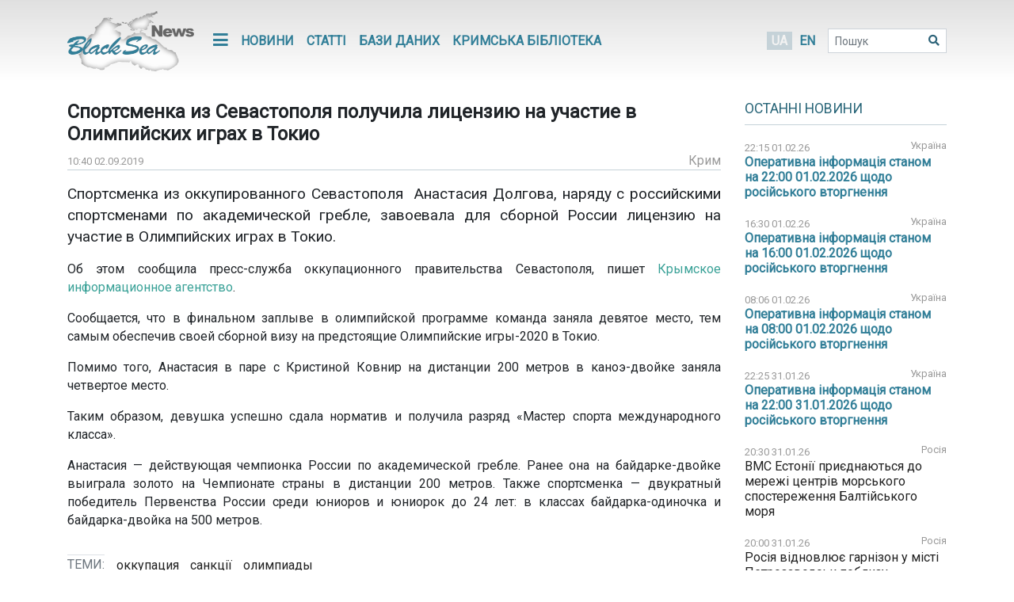

--- FILE ---
content_type: text/html; charset=UTF-8
request_url: https://www.blackseanews.net/read/154550
body_size: 8536
content:
<!DOCTYPE html>
<html lang="uk">
<head>
    <meta charset="utf-8">
    <meta name="viewport" content="width=device-width, initial-scale=1">
    <title>BlackSeaNews | Спортсменка из Севастополя получила лицензию на участие в Олимпийских играх в Токио </title>
    <meta property="og:title" content="BlackSeaNews | Спортсменка из Севастополя получила лицензию на участие в Олимпийских играх в Токио "/>
<meta property="og:type" content="article"/>
<meta property="og:url" content="https://www.blackseanews.net/read/154550"/>
<meta property="og:image" content="https://www.blackseanews.net/img/logo2x.png"/>


<meta property="og:site_name" content="BlackSeaNews"/>

<meta property="og:description" content="Спортсменка из оккупированного Севастополя&amp;nbsp; Анастасия Долгова, наряду с российскими спортсменами по академической гребле, завоевала для сборной России лицензию на участие в Олимпийских играх в Токио...."/>

<meta name="twitter:card" content="summary_large_image">
<meta name="twitter:site" content="@blackseanews">
<meta name="twitter:creator" content="@blackseanews">
<meta name="twitter:title" content="BlackSeaNews | Спортсменка из Севастополя получила лицензию на участие в Олимпийских играх в Токио ">
<meta name="twitter:description" content="Спортсменка из оккупированного Севастополя&amp;nbsp; Анастасия Долгова, наряду с российскими спортсменами по академической гребле, завоевала для сборной России лицензию на участие в Олимпийских играх в Токио....">
<meta name="twitter:image:src" content="https://www.blackseanews.net/img/logo2x.png">
            <link rel="amphtml" href="https://www.blackseanews.net/amp/read/154550">
        <link rel="stylesheet" type="text/css" href="/css/app.css?id=c57a1f2bbf3ca5e67776"/>
    <link rel="stylesheet" type="text/css" href="/css/vendor/ekko-lightbox.css"/>
    <link rel="stylesheet" type="text/css" href="/css/vendor/datatables.min.css"/>
    <link rel="search" type="application/opensearchdescription+xml" title="BlackSeaNews" href="/opensearch.xml">
    <script src="https://kit.fontawesome.com/b7aed4a890.js"></script>
    <script src="https://cdnjs.cloudflare.com/ajax/libs/jquery/3.4.1/jquery.min.js"
            integrity="sha256-CSXorXvZcTkaix6Yvo6HppcZGetbYMGWSFlBw8HfCJo="
            crossorigin="anonymous"></script>
    <script src="https://stackpath.bootstrapcdn.com/bootstrap/4.4.1/js/bootstrap.bundle.min.js"
            crossorigin="anonymous"
            type="text/javascript"></script>
    <link rel="icon" type="image/png" href="/favicon.png"/>
            <script async src="https://www.googletagmanager.com/gtag/js?id=G-L1NZB3SLH2"></script>
        <script>
            window.dataLayer = window.dataLayer || [];
            function gtag(){dataLayer.push(arguments);}
            gtag('js', new Date());

            gtag('config', 'G-L1NZB3SLH2');
        </script>
        <script type="application/ld+json">
        {
          "@context": "https://schema.org",
          "@type": "WebSite",
          "url": "https://www.blackseanews.net",
          "potentialAction": {
            "@type": "SearchAction",
            "target": "https://www.blackseanews.net/search?q={search_term}",
            "query-input": "required name=search_term" }
        }
    </script>
</head>
<body class="lang-uk">

<div id="fb-root"></div>
<script async defer crossorigin="anonymous"
        src="https://connect.facebook.net/uk_UA/sdk.js#xfbml=1&version=v8.0&appId=246286038786152&autoLogAppEvents=1"
        nonce="WeF8ZBg6"></script>

<b class="screen-overlay"></b>

<header>
    <div class="container">

        <nav class="header__top-menu navbar navbar-expand-lg">
            <a id="main-logo-desktop" href="https://www.blackseanews.net" class="navbar-brand">
                <img src="/img/logo.png"
                     srcset="/img/logo.png, /img/logo2x.png 2x"
                     alt="BlackSeaNews">
            </a>
            <a id="mobile-menu-trigger" class="nav-link" href="#">
                <i class="fa fa-bars fa-lg"></i>
            </a>

            <div id="main-nav" class="navbar-collapse">

                <button id="offcanvas-close" class="btn btn-lg btn-close float-right">
                    <i class="fa fa-times"></i>
                </button>

                <ul class="navbar-nav header__top-menu-items"> <li class="nav-item nav-item-desktop"> <a id="megamenu-trigger" class="nav-link" href="#"> <i class="fa fa-bars fa-lg"></i> </a> </li> <li class="nav-item nav-item-desktop"> <a class="nav-link" href="https://www.blackseanews.net/allnews">Новини</a> </li> <li class="nav-item nav-item-desktop"> <a class="nav-link" href="https://www.blackseanews.net/articles">Статті</a> </li> <li class="nav-item"> <a class="nav-link" href="https://www.blackseanews.net/articles/database"> Бази даних </a> </li> <li class="nav-item"> <a class="nav-link" href="https://www.blackseanews.net/articles/crimean-library"> Кримська Бібліотека </a> </li> <li> <div class="dropdown-menu megamenu"> <div class="row"> <div class="col-md-4 col-12"> <a class="header-link" href="https://www.blackseanews.net/allnews">Новини</a> <ul> <li> <a href="https://www.blackseanews.net/allnews/ukraine"> Україна </a> </li> <li> <a href="https://www.blackseanews.net/allnews/crimea"> Крим </a> </li> <li> <a href="https://www.blackseanews.net/allnews/turkey"> Туреччина </a> </li> <li> <a href="https://www.blackseanews.net/allnews/russia"> Росія </a> </li> <li> <a href="https://www.blackseanews.net/allnews/georgia"> Грузія </a> </li> <li> <a href="https://www.blackseanews.net/allnews/abkhazia"> Абхазія </a> </li> <li> <a href="https://www.blackseanews.net/allnews/southossetia"> Південна Осетія </a> </li> </ul> </div> <div class="col-md-4 col-12"> <ul> <li> <a href="https://www.blackseanews.net/allnews/moldova"> Молдова </a> </li> <li> <a href="https://www.blackseanews.net/allnews/nagorno-karabakh"> Нагірний Карабах </a> </li> <li> <a href="https://www.blackseanews.net/allnews/greece"> Греція </a> </li> <li> <a href="https://www.blackseanews.net/allnews/romania"> Румунія </a> </li> <li> <a href="https://www.blackseanews.net/allnews/bulgaria"> Болгарія </a> </li> <li> <a href="https://www.blackseanews.net/allnews/azerbaijan"> Азербайджан </a> </li> <li> <a href="https://www.blackseanews.net/allnews/armenia"> Вірменія </a> </li> </ul> </div> <div class="col-md-4 col-12" > <a class="header-link" href="https://www.blackseanews.net/articles">Статті</a> <ul> <li> <a href="https://www.blackseanews.net/articles/crimea_occupation"> Крим в окупації </a> </li> <li> <a href="https://www.blackseanews.net/articles/bloody-oil"> Кривава нафта </a> </li> <li> <a href="https://www.blackseanews.net/articles/navy"> Мілітаризація Чорного моря </a> </li> <li> <a href="https://www.blackseanews.net/articles/ship-freedom-monitoring"> Моніторинг свободи судноплавства </a> </li> <li> <a href="https://www.blackseanews.net/articles/sanctions"> Санкції </a> </li> <li> <a href="https://www.blackseanews.net/articles/crimea_ukraine"> Крим до окупації </a> </li> <li> <a href="https://www.blackseanews.net/articles/prewar-archive"> Довоєнний архів </a> </li> </ul> <ul class="other-menu"> <li><a href="https://www.blackseanews.net/contact">Написати до редакції</a></li> </ul> </div> </div> </div> </li> <li class="nav-item nav-item-mobile"> <a class="nav-link" href="https://www.blackseanews.net/contact">Написати до редакції</a> </li></ul>            </div>

            <a id="main-logo-mobile" href="https://www.blackseanews.net">
                <img src="/img/logom.png"
                     srcset="/img/logom.png, /img/logom2x.png 2x"
                     alt="BlackSeaNews">
            </a>

            <div class="header__lang-selector">
                                    <span class="header__lang-selector-selected">UA</span>
                    <a href="/en">EN</a>
                            </div>

            <form class="form-inline header__search d-none d-lg-inline-block" action="https://www.blackseanews.net/search">
                <div class="form-group">
                    <input type="text" class="form-control form-control-sm" placeholder="Пошук" name="q">
                    <button class="btn btn-sm" type="submit">
                        <i class="fa fa-search"></i>
                    </button>
                </div>
            </form>

        </nav>
    </div>
</header>

<main role="main" class="container">
    <div class="row">
        <div class="content-container col-lg-9">
                <div class="news-page">
        <h1>Спортсменка из Севастополя получила лицензию на участие в Олимпийских играх в Токио </h1>
        <div class="news-info">
            <div class="news-info__date">
                <span class="date">10:40 02.09.2019</span>
            </div>
                                                    <div class="news-info__region">
                    <a href="/allnews/crimea">Крим</a>
                </div>
                    </div>

        <div class="news-content">
            <p><big>Спортсменка из оккупированного Севастополя&nbsp; Анастасия Долгова, наряду с российскими спортсменами по академической гребле, завоевала для сборной России лицензию на участие в Олимпийских играх в Токио.</big></p>

<p>Об этом сообщила пресс-служба оккупационного правительства Севастополя, пишет<a href="https://kianews24.ru/news/sportsmenka-iz-sevastopolya-anastasi/?fbclid=IwAR2-EFnadOpXlV5vUn9-Zenf3Wq0MKQ9PFMgNBrZf34f_eUC79zSmM7E3Pc" rel="nofollow" target="_blank"> Крымское информационное агентство</a>.&nbsp;</p>

<p>Сообщается, что в финальном заплыве в олимпийской программе команда заняла девятое место, тем самым обеспечив своей сборной визу на предстоящие Олимпийские игры-2020 в Токио.&nbsp;</p>

<p>Помимо того, Анастасия в паре с Кристиной Ковнир на дистанции 200 метров в каноэ-двойке заняла четвертое место.&nbsp;</p>

<p>Таким образом, девушка успешно сдала норматив и получила разряд &laquo;Мастер спорта международного класса&raquo;.&nbsp;</p>

<p>Анастасия &mdash; действующая чемпионка России по академической гребле. Ранее она на байдарке-двойке выиграла золото на Чемпионате страны в дистанции 200 метров. Также спортсменка &mdash; двукратный победитель Первенства России среди юниоров и юниорок до 24 лет: в классах байдарка-одиночка и байдарка-двойка на 500 метров.</p>

        </div>

                    <div class="news-tags">
                <div class="news-tags__row">
                    <div class="news-tags__theme">Теми:</div>
                    <div class="news-tags__tags">
                        <ul class="tags-list">
                                                            <li>
                                    <a href="https://www.blackseanews.net/tag/%D0%BE%D0%BA%D0%BA%D1%83%D0%BF%D0%B0%D1%86%D0%B8%D1%8F">
                                        оккупация</a>
                                </li>
                                                            <li>
                                    <a href="https://www.blackseanews.net/tag/%D1%81%D0%B0%D0%BD%D0%BA%D1%86%D1%96%D1%97">
                                        санкції</a>
                                </li>
                                                            <li>
                                    <a href="https://www.blackseanews.net/tag/%D0%BE%D0%BB%D0%B8%D0%BC%D0%BF%D0%B8%D0%B0%D0%B4%D1%8B">
                                        олимпиады</a>
                                </li>
                                                    </ul>
                    </div>
                </div>
            </div>
        
        <div class="share">
            <div class="addthis_inline_share_toolbox"></div>
        </div>

                    <div class="pl row">
                <div class="col-12 col-lg-8">
                    <h3>Ще на цю тему</h3>
                    <ul class="pl__list">
                                                    <li class="pl__item">
                                <span class="date">23.09.2025</span>
                                 <a class="news-link  news-link--top " href="https://www.blackseanews.net/read/235564">
    Безпрецедентний випадок. Китайське вантажне судно за місяць пришвартувалося в окупованому Криму щонайменше тричі — FT
</a>
 
                            </li>
                                                    <li class="pl__item">
                                <span class="date">01.09.2025</span>
                                 <a class="news-link " href="https://www.blackseanews.net/read/234767">
    Китайський контейнеровоз з червня здійснив чотири заходи до порту в окупованому Криму
</a>
 
                            </li>
                                                    <li class="pl__item">
                                <span class="date">21.05.2025</span>
                                 <a class="news-link " href="https://www.blackseanews.net/read/231031">
    В новый пакет санкций ЕС попал музей-заповедник «Херсонес Таврический»
</a>
 
                            </li>
                                                    <li class="pl__item">
                                <span class="date">10.04.2025</span>
                                 <a class="news-link " href="https://www.blackseanews.net/read/229567">
    У Британії засудили «ексгубернатора» Севастополя Овсяннікова за обхід санкцій проти РФ
</a>
 
                            </li>
                                                    <li class="pl__item">
                                <span class="date">16.10.2024</span>
                                 <a class="news-link " href="https://www.blackseanews.net/read/223174">
    ЄС продовжить санкції проти РФ, запроваджені з 2014 року після анексії Криму – кореспондент Радіо Свобода
</a>
 
                            </li>
                                                    <li class="pl__item">
                                <span class="date">06.03.2024</span>
                                 <a class="news-link " href="https://www.blackseanews.net/read/214896">
    Байден ще на рік продовжив санкції проти РФ через окупацію Криму 
</a>
 
                            </li>
                                                    <li class="pl__item">
                                <span class="date">26.01.2024</span>
                                 <a class="news-link " href="https://www.blackseanews.net/read/213487">
    Співпраця Криму з Нікарагуа призведе до посилення санкцій проти цієї країни – Борис Бабін
</a>
 
                            </li>
                                                    <li class="pl__item">
                                <span class="date">15.11.2023</span>
                                 <a class="news-link " href="https://www.blackseanews.net/read/210894">
    Незаконні пасажирські перевезення в Крим: Підозру отримав гендиректор залізничної компанії «Гранд Сервіс Експрес»
</a>
 
                            </li>
                                                    <li class="pl__item">
                                <span class="date">26.10.2023</span>
                                 <a class="news-link " href="https://www.blackseanews.net/read/210124">
    Італійська компанія Camozzi досі працює в Криму та постачає обладнання для окупантів – Trap Aggressor
</a>
 
                            </li>
                                                    <li class="pl__item">
                                <span class="date">08.09.2023</span>
                                 <a class="news-link " href="https://www.blackseanews.net/read/208396">
    ЄС запровадив санкції проти причетних до справи Єсипенка та інших порушень прав людини в Криму
</a>
 
                            </li>
                                                    <li class="pl__item">
                                <span class="date">20.07.2023</span>
                                 <a class="news-link " href="https://www.blackseanews.net/read/207611">
    «Кримський титан»: під холдинг чи під танк?
</a>
 
                            </li>
                                                    <li class="pl__item">
                                <span class="date">13.05.2023</span>
                                 <a class="news-link  news-link--top " href="https://www.blackseanews.net/read/203885">
    Bellingcat відстежили понад сотню суден-привидів у порту окупованого Севастополя
</a>
 
                            </li>
                                            </ul>
                </div>
                <div class="col-12 col-lg-4">
                                            <div class="ad">
                            <ins class="adsbygoogle"
                                 style="display:block"
                                 data-ad-client="ca-pub-0640207008306514"
                                 data-ad-slot="8268652542"
                                 data-ad-format="auto"
                                 data-full-width-responsive="true"></ins>
                            <script>
                                (adsbygoogle = window.adsbygoogle || []).push({});
                            </script>
                        </div>
                                    </div>
            </div>
            </div>
        </div>
        <aside class="sidebar col-lg-3">
            <div class="latest-news"> <div class="latest-news__header"> <h3 class="line"> <a href="https://www.blackseanews.net/allnews">Останні новини</a> </h3> </div> <div class="latest-news__body"> <ul class="latest-news-list"> <li class="latest-news-list__item"> <div class="latest-news-list__item-header"> <span class="date">22:15 01.02.26</span> <a href="/allnews/ukraine">Україна</a> </div> <a class="news-link news-link--top " href="https://www.blackseanews.net/read/240248"> Оперативна інформація станом на 22:00 01.02.2026 щодо російського вторгнення</a> </li> <li class="latest-news-list__item"> <div class="latest-news-list__item-header"> <span class="date">16:30 01.02.26</span> <a href="/allnews/ukraine">Україна</a> </div> <a class="news-link news-link--top " href="https://www.blackseanews.net/read/240236"> Оперативна інформація станом на 16:00 01.02.2026 щодо російського вторгнення</a> </li> <li class="latest-news-list__item"> <div class="latest-news-list__item-header"> <span class="date">08:06 01.02.26</span> <a href="/allnews/ukraine">Україна</a> </div> <a class="news-link news-link--top " href="https://www.blackseanews.net/read/240235"> Оперативна інформація станом на 08:00 01.02.2026 щодо російського вторгнення</a> </li> <li class="latest-news-list__item"> <div class="latest-news-list__item-header"> <span class="date">22:25 31.01.26</span> <a href="/allnews/ukraine">Україна</a> </div> <a class="news-link news-link--top " href="https://www.blackseanews.net/read/240234"> Оперативна інформація станом на 22:00 31.01.2026 щодо російського вторгнення</a> </li> <li class="latest-news-list__item"> <div class="latest-news-list__item-header"> <span class="date">20:30 31.01.26</span> <a href="/allnews/russia">Росія</a> </div> <a class="news-link " href="https://www.blackseanews.net/read/240232"> ВМС Естонії приєднаються до мережі центрів морського спостереження Балтійського моря</a> </li> <li class="latest-news-list__item"> <div class="latest-news-list__item-header"> <span class="date">20:00 31.01.26</span> <a href="/allnews/russia">Росія</a> </div> <a class="news-link " href="https://www.blackseanews.net/read/240231"> Росія відновлює гарнізон у місті Петрозаводськ поблизу Фінляндії. Там розмістять новостворений 44-й корпус</a> </li> <li class="latest-news-list__item"> <div class="latest-news-list__item-header"> <span class="date">19:30 31.01.26</span> <a href="/allnews/crimea">Крим</a> </div> <a class="news-link " href="https://www.blackseanews.net/read/240230"> Крымская правозащитная группа представила отчет о нарушении прав человека в оккупированном Крыму</a> </li> <li class="latest-news-list__item"> <div class="latest-news-list__item-header"> <span class="date">18:00 31.01.26</span> <a href="/allnews/crimea">Крим</a> </div> <a class="news-link " href="https://www.blackseanews.net/read/240229"> Крымские музеи, проиграв в Верховном суде Нидерландов, решили судиться за «скифское золото» в российсом суде</a> </li> <li class="latest-news-list__item"> <div class="latest-news-list__item-header"> <span class="date">17:30 31.01.26</span> <a href="/allnews/russia">Росія</a> </div> <a class="news-link " href="https://www.blackseanews.net/read/240228"> Россия в 2025 году поставила в Грузию нефти в 21 раз больше, чем в 2024</a> </li> <div class="ad"> <ins class="adsbygoogle" style="display:inline-block;width:210px;height:210px" data-ad-client="ca-pub-0640207008306514" data-ad-slot="1322108422"></ins> <script> (adsbygoogle = window.adsbygoogle || []).push({}); </script> </div> <li class="latest-news-list__item"> <div class="latest-news-list__item-header"> <span class="date">17:00 31.01.26</span> <a href="/allnews/russia">Росія</a> </div> <a class="news-link " href="https://www.blackseanews.net/read/240221"> В Польше раскрыли сеть торговцев, что поставляли древесину из РФ и Беларуси в обход санкций</a> </li> <li class="latest-news-list__item"> <div class="latest-news-list__item-header"> <span class="date">16:30 31.01.26</span> <a href="/allnews/russia">Росія</a> </div> <a class="news-link " href="https://www.blackseanews.net/read/240226"> Писториус обвинил Путина в терроре против населения Украины</a> </li> <li class="latest-news-list__item"> <div class="latest-news-list__item-header"> <span class="date">16:16 31.01.26</span> <a href="/allnews/ukraine">Україна</a> </div> <a class="news-link news-link--top " href="https://www.blackseanews.net/read/240233"> Оперативна інформація станом на 16:00 31.01.2026 щодо російського вторгнення</a> </li> <li class="latest-news-list__item"> <div class="latest-news-list__item-header"> <span class="date">16:00 31.01.26</span> <a href="/allnews/georgia">Грузія</a> </div> <a class="news-link " href="https://www.blackseanews.net/read/240225"> Грузия и Азербайджан организовали регулярное сообщение блок–поездов между Баку и Поти</a> </li> <li class="latest-news-list__item"> <div class="latest-news-list__item-header"> <span class="date">15:30 31.01.26</span> <a href="/allnews/russia">Росія</a> </div> <a class="news-link " href="https://www.blackseanews.net/read/240224"> Российская компания FESCO в 2025 году нарастила морские контейнерные перевозки из Санкт-Петербурга на 12% </a> </li> <li class="latest-news-list__item"> <div class="latest-news-list__item-header"> <span class="date">15:00 31.01.26</span> <a href="/allnews/russia">Росія</a> </div> <a class="news-link " href="https://www.blackseanews.net/read/240223"> Грузоперевозки внутренним водным транспортом в РФ в 2025 году снизились на 14%</a> </li> <li class="latest-news-list__item"> <div class="latest-news-list__item-header"> <span class="date">14:30 31.01.26</span> <a href="/allnews/russia">Росія</a> </div> <a class="news-link " href="https://www.blackseanews.net/read/240222"> Британія та ЄС обговорюють відновлення переговорів про оборонну співпрацю</a> </li> <li class="latest-news-list__item"> <div class="latest-news-list__item-header"> <span class="date">14:00 31.01.26</span> <a href="/allnews/moldova">Молдова</a> </div> <a class="news-link " href="https://www.blackseanews.net/read/240227"> У Молдові – проблеми з енергетикою через ситуацію в енергосистемі України</a> </li> <div class="ad"> <ins class="adsbygoogle" style="display:inline-block;width:210px;height:210px" data-ad-client="ca-pub-0640207008306514" data-ad-slot="1322108422"></ins> <script> (adsbygoogle = window.adsbygoogle || []).push({}); </script> </div> <li class="latest-news-list__item"> <div class="latest-news-list__item-header"> <span class="date">13:30 31.01.26</span> <a href="/allnews/russia">Росія</a> </div> <a class="news-link " href="https://www.blackseanews.net/read/240220"> ЄС у 20-й пакет санкцій планує включити нові обмеження щодо російських банків – Bloomberg</a> </li> <li class="latest-news-list__item"> <div class="latest-news-list__item-header"> <span class="date">13:00 31.01.26</span> <a href="/allnews/russia">Росія</a> </div> <a class="news-link " href="https://www.blackseanews.net/read/240217"> Замість обмежень цін на російську нафту ЄС може заборонити надання морських послуг – Bloomberg</a> </li> <li class="latest-news-list__item"> <div class="latest-news-list__item-header"> <span class="date">12:30 31.01.26</span> <a href="/allnews/ukraine">Україна</a> </div> <a class="news-link " href="https://www.blackseanews.net/read/240216"> Президенти України та Румунії обговорили спільні енергетичні проєкти</a> </li> <li class="latest-news-list__item"> <div class="latest-news-list__item-header"> <span class="date">12:00 31.01.26</span> <a href="/allnews/russia">Росія</a> </div> <a class="news-link " href="https://www.blackseanews.net/read/240215"> Канада прекратила выдачу виз на территории России</a> </li> <li class="latest-news-list__item"> <div class="latest-news-list__item-header"> <span class="date">11:30 31.01.26</span> <a href="/allnews/turkey">Туреччина</a> </div> <a class="news-link " href="https://www.blackseanews.net/read/240214"> Туреччина закликала прискорити розвиток Транскаспійського транспортного маршруту</a> </li> <li class="latest-news-list__item"> <div class="latest-news-list__item-header"> <span class="date">11:00 31.01.26</span> <a href="/allnews/romania">Румунія</a> </div> <a class="news-link " href="https://www.blackseanews.net/read/240213"> У Румунії запустили ремонтний центр для українських БМП Marder</a> </li> <li class="latest-news-list__item"> <div class="latest-news-list__item-header"> <span class="date">10:30 31.01.26</span> <a href="/allnews/ukraine">Україна</a> </div> <a class="news-link " href="https://www.blackseanews.net/read/240212"> Українська компанія імпортувала першу партію дизельного пального з Румунії</a> </li> <li class="latest-news-list__item"> <div class="latest-news-list__item-header"> <span class="date">10:00 31.01.26</span> <a href="/allnews/russia">Росія</a> </div> <a class="news-link " href="https://www.blackseanews.net/read/240210"> Отсутствие санкций против атомной отрасли РФ позволяет Франции импортировать российский обогащенный уран </a> </li> </ul> </div> <div class="latest-news__footer"> <a href="https://www.blackseanews.net/allnews">Усі новини</a> </div></div>
<div class="likebox">
    <div class="fb-page"
         data-href="https://www.facebook.com/BlackSeaNews/"
         data-tabs="" data-width="" data-height="" data-small-header="false" data-adapt-container-width="true"
         data-hide-cover="false" data-show-facepile="false">
        <blockquote cite="https://www.facebook.com/BlackSeaNews/" class="fb-xfbml-parse-ignore">
            <a href="https://www.facebook.com/BlackSeaNews/">BlackSeaNews</a>
        </blockquote>
    </div>
</div>


<div id="SinoptikInformer" style="width:255px; margin-top: 32px;" class="SinoptikInformer type1">
    <div class="siHeader">
        <div class="siLh">
            <div class="siMh">
                <a onmousedown="siClickCount();" class="siLogo" href="https://ua.sinoptik.ua/" target="_blank"
                   rel="nofollow" title="Погода"></a>
                Погода <span id="siHeader"></span></div>
        </div>
    </div>
    <div class="siBody">
        <a onmousedown="siClickCount();" href="https://ua.sinoptik.ua/погода-київ" title="Погода у Києві"
           target="_blank">
            <div class="siCity">
                <div class="siCityName"><span>Київ</span></div>
                <div id="siCont0" class="siBodyContent">
                    <div class="siLeft">
                        <div class="siTerm"></div>
                        <div class="siT" id="siT0"></div>
                        <div id="weatherIco0"></div>
                    </div>
                    <div class="siInf"><p>вологість: <span id="vl0"></span></p>
                        <p>тиск: <span id="dav0"></span></p>
                        <p>вітер: <span id="wind0"></span></p></div>
                </div>
            </div>
        </a>
        <a onmousedown="siClickCount();" href="https://ua.sinoptik.ua/погода-сімферополь" title="Погода у Сімферополі"
           target="_blank">
            <div class="siCity">
                <div class="siCityName"><span>Сімферополь</span></div>
                <div id="siCont1" class="siBodyContent">
                    <div class="siLeft">
                        <div class="siTerm"></div>
                        <div class="siT" id="siT1"></div>
                        <div id="weatherIco1"></div>
                    </div>
                    <div class="siInf"><p>вологість: <span id="vl1"></span></p>
                        <p>тиск: <span id="dav1"></span></p>
                        <p>вітер: <span id="wind1"></span></p></div>
                </div>
            </div>
        </a>
        <div class="siLinks">Погода на 10 днів від
            <a href="https://ua.sinoptik.ua/10-днів" title="Погода на 10 днів" target="_blank"
               onmousedown="siClickCount();"> sinoptik.ua
            </a>
        </div>
    </div>
    <div class="siFooter">
        <div class="siLf">
            <div class="siMf"></div>
        </div>
    </div>
</div>
<script type="text/javascript" charset="UTF-8"
        src="//sinoptik.ua/informers_js.php?title=4&amp;wind=3&amp;cities=303010783,303024302&amp;lang=ua"></script>


    <div class="ad">
        <ins class="adsbygoogle"
             style="display:inline-block;width:210px;height:210px"
             data-ad-client="ca-pub-0640207008306514"
             data-ad-slot="1322108422"></ins>
        <script>
            (adsbygoogle = window.adsbygoogle || []).push({});
        </script>
    </div>
        </aside>
    </div>
</main>

<footer>
    <div class="container">
    <div class="row">
        <a class="logo" href="https://www.blackseanews.net">
                            <img class="logo-img"
                     src="/img/logo.png"
                     srcset="/img/logo.png, /img/logo2x.png 2x"
                     alt="BlackSeaNews">
                    </a>
        <div class="footer-content">
            <ul class="menu">
                                    <li>
                        <a href="https://www.blackseanews.net/allnews">Новини</a>
                    </li>
                                <li>
                    <a href="https://www.blackseanews.net/articles">Статті</a>
                </li>
                <li>
                    <a href="https://www.blackseanews.net/articles/database">
                        Бази даних                    </a>
                </li>
                <li>
                    <a href="https://www.blackseanews.net/articles/crimean-library">
                        Кримська Бібліотека                    </a>
                </li>
                <li>
                    <a href="https://www.blackseanews.net/contact">Контакти</a>
                </li>
            </ul>
            <div class="disclaimer">
                &copy; 2026
                <a class="mr-3" href="https://www.blackseanews.net">
                    Чорноморські новини                </a>
                Використання матеріалів порталу дозволяється за умови посилання (для інтернет-видань – прямого відкритого для пошукових систем гіперпосилання) на <a href="https://www.blackseanews.net">BlackSeaNews.net</a>.                Републікація фотографій можлива тільки за умови посилання на джерело та автора фото.            </div>
        </div>
    </div>
    <div class="eed row">
                            <img class="eed-logo"
                 src="/img/eedua.jpg"
                 srcset="/img/eedua.jpg, /img/eedua2x.jpg 2x"
                 alt="EED">
                <div class="disclaimer">
            Цей сайт створений за підтримки Європейського Фонду за Демократію (EED). Зміст сайту не обов'язково відображає думку EED і є предметом виключної відповідальності авторів.        </div>
    </div>
</div>
</footer>

<script src="/js/vendor/ekko-lightbox.min.js"></script>
<script src="/js/app.js?id=45f42ac5621294a2e97f"></script>
<script async src="https://pagead2.googlesyndication.com/pagead/js/adsbygoogle.js"></script>
<script type="text/javascript" src="//s7.addthis.com/js/300/addthis_widget.js#pubid=blackseanews"></script>

<script defer src="https://static.cloudflareinsights.com/beacon.min.js/vcd15cbe7772f49c399c6a5babf22c1241717689176015" integrity="sha512-ZpsOmlRQV6y907TI0dKBHq9Md29nnaEIPlkf84rnaERnq6zvWvPUqr2ft8M1aS28oN72PdrCzSjY4U6VaAw1EQ==" data-cf-beacon='{"version":"2024.11.0","token":"b339d8479cef4ebb8ccecbceb40d6363","r":1,"server_timing":{"name":{"cfCacheStatus":true,"cfEdge":true,"cfExtPri":true,"cfL4":true,"cfOrigin":true,"cfSpeedBrain":true},"location_startswith":null}}' crossorigin="anonymous"></script>
</body>
</html>


--- FILE ---
content_type: text/html; charset=utf-8
request_url: https://www.google.com/recaptcha/api2/aframe
body_size: 264
content:
<!DOCTYPE HTML><html><head><meta http-equiv="content-type" content="text/html; charset=UTF-8"></head><body><script nonce="ppc6t_gPmY3f76Nb7awkeA">/** Anti-fraud and anti-abuse applications only. See google.com/recaptcha */ try{var clients={'sodar':'https://pagead2.googlesyndication.com/pagead/sodar?'};window.addEventListener("message",function(a){try{if(a.source===window.parent){var b=JSON.parse(a.data);var c=clients[b['id']];if(c){var d=document.createElement('img');d.src=c+b['params']+'&rc='+(localStorage.getItem("rc::a")?sessionStorage.getItem("rc::b"):"");window.document.body.appendChild(d);sessionStorage.setItem("rc::e",parseInt(sessionStorage.getItem("rc::e")||0)+1);localStorage.setItem("rc::h",'1769995184976');}}}catch(b){}});window.parent.postMessage("_grecaptcha_ready", "*");}catch(b){}</script></body></html>

--- FILE ---
content_type: text/css
request_url: https://www.blackseanews.net/css/vendor/datatables.min.css
body_size: 874
content:
/*
 * This combined file was created by the DataTables downloader builder:
 *   https://datatables.net/download
 *
 * To rebuild or modify this file with the latest versions of the included
 * software please visit:
 *   https://datatables.net/download/#bs4/dt-1.10.21/fc-3.3.1
 *
 * Included libraries:
 *   DataTables 1.10.21, FixedColumns 3.3.1
 */

table.dataTable{clear:both;margin-top:6px !important;margin-bottom:6px !important;max-width:none !important;border-collapse:separate !important;border-spacing:0}table.dataTable td,table.dataTable th{-webkit-box-sizing:content-box;box-sizing:content-box}table.dataTable td.dataTables_empty,table.dataTable th.dataTables_empty{text-align:center}table.dataTable.nowrap th,table.dataTable.nowrap td{white-space:nowrap}div.dataTables_wrapper div.dataTables_length label{font-weight:normal;text-align:left;white-space:nowrap}div.dataTables_wrapper div.dataTables_length select{width:auto;display:inline-block}div.dataTables_wrapper div.dataTables_filter{text-align:right}div.dataTables_wrapper div.dataTables_filter label{font-weight:normal;white-space:nowrap;text-align:left}div.dataTables_wrapper div.dataTables_filter input{margin-left:0.5em;display:inline-block;width:auto}div.dataTables_wrapper div.dataTables_info{padding-top:0.85em;white-space:nowrap}div.dataTables_wrapper div.dataTables_paginate{margin:0;white-space:nowrap;text-align:right}div.dataTables_wrapper div.dataTables_paginate ul.pagination{margin:2px 0;white-space:nowrap;justify-content:flex-end}div.dataTables_wrapper div.dataTables_processing{position:absolute;top:50%;left:50%;width:200px;margin-left:-100px;margin-top:-26px;text-align:center;padding:1em 0}table.dataTable thead>tr>th.sorting_asc,table.dataTable thead>tr>th.sorting_desc,table.dataTable thead>tr>th.sorting,table.dataTable thead>tr>td.sorting_asc,table.dataTable thead>tr>td.sorting_desc,table.dataTable thead>tr>td.sorting{padding-right:30px}table.dataTable thead>tr>th:active,table.dataTable thead>tr>td:active{outline:none}table.dataTable thead .sorting,table.dataTable thead .sorting_asc,table.dataTable thead .sorting_desc,table.dataTable thead .sorting_asc_disabled,table.dataTable thead .sorting_desc_disabled{cursor:pointer;position:relative}table.dataTable thead .sorting:before,table.dataTable thead .sorting:after,table.dataTable thead .sorting_asc:before,table.dataTable thead .sorting_asc:after,table.dataTable thead .sorting_desc:before,table.dataTable thead .sorting_desc:after,table.dataTable thead .sorting_asc_disabled:before,table.dataTable thead .sorting_asc_disabled:after,table.dataTable thead .sorting_desc_disabled:before,table.dataTable thead .sorting_desc_disabled:after{position:absolute;bottom:0.9em;display:block;opacity:0.3}table.dataTable thead .sorting:before,table.dataTable thead .sorting_asc:before,table.dataTable thead .sorting_desc:before,table.dataTable thead .sorting_asc_disabled:before,table.dataTable thead .sorting_desc_disabled:before{right:1em;content:"\2191"}table.dataTable thead .sorting:after,table.dataTable thead .sorting_asc:after,table.dataTable thead .sorting_desc:after,table.dataTable thead .sorting_asc_disabled:after,table.dataTable thead .sorting_desc_disabled:after{right:0.5em;content:"\2193"}table.dataTable thead .sorting_asc:before,table.dataTable thead .sorting_desc:after{opacity:1}table.dataTable thead .sorting_asc_disabled:before,table.dataTable thead .sorting_desc_disabled:after{opacity:0}div.dataTables_scrollHead table.dataTable{margin-bottom:0 !important}div.dataTables_scrollBody table{border-top:none;margin-top:0 !important;margin-bottom:0 !important}div.dataTables_scrollBody table thead .sorting:before,div.dataTables_scrollBody table thead .sorting_asc:before,div.dataTables_scrollBody table thead .sorting_desc:before,div.dataTables_scrollBody table thead .sorting:after,div.dataTables_scrollBody table thead .sorting_asc:after,div.dataTables_scrollBody table thead .sorting_desc:after{display:none}div.dataTables_scrollBody table tbody tr:first-child th,div.dataTables_scrollBody table tbody tr:first-child td{border-top:none}div.dataTables_scrollFoot>.dataTables_scrollFootInner{box-sizing:content-box}div.dataTables_scrollFoot>.dataTables_scrollFootInner>table{margin-top:0 !important;border-top:none}@media screen and (max-width: 767px){div.dataTables_wrapper div.dataTables_length,div.dataTables_wrapper div.dataTables_filter,div.dataTables_wrapper div.dataTables_info,div.dataTables_wrapper div.dataTables_paginate{text-align:center}div.dataTables_wrapper div.dataTables_paginate ul.pagination{justify-content:center !important}}table.dataTable.table-sm>thead>tr>th :not(.sorting_disabled){padding-right:20px}table.dataTable.table-sm .sorting:before,table.dataTable.table-sm .sorting_asc:before,table.dataTable.table-sm .sorting_desc:before{top:5px;right:0.85em}table.dataTable.table-sm .sorting:after,table.dataTable.table-sm .sorting_asc:after,table.dataTable.table-sm .sorting_desc:after{top:5px}table.table-bordered.dataTable{border-right-width:0}table.table-bordered.dataTable th,table.table-bordered.dataTable td{border-left-width:0}table.table-bordered.dataTable th:last-child,table.table-bordered.dataTable th:last-child,table.table-bordered.dataTable td:last-child,table.table-bordered.dataTable td:last-child{border-right-width:1px}table.table-bordered.dataTable tbody th,table.table-bordered.dataTable tbody td{border-bottom-width:0}div.dataTables_scrollHead table.table-bordered{border-bottom-width:0}div.table-responsive>div.dataTables_wrapper>div.row{margin:0}div.table-responsive>div.dataTables_wrapper>div.row>div[class^="col-"]:first-child{padding-left:0}div.table-responsive>div.dataTables_wrapper>div.row>div[class^="col-"]:last-child{padding-right:0}


table.DTFC_Cloned tr{background-color:white;margin-bottom:0}div.DTFC_LeftHeadWrapper table,div.DTFC_RightHeadWrapper table{border-bottom:none !important;margin-bottom:0 !important;background-color:white}div.DTFC_LeftBodyWrapper table,div.DTFC_RightBodyWrapper table{border-top:none;margin:0 !important;z-index:2}div.DTFC_LeftBodyWrapper table thead .sorting:before,div.DTFC_LeftBodyWrapper table thead .sorting:after,div.DTFC_LeftBodyWrapper table thead .sorting_asc:before,div.DTFC_LeftBodyWrapper table thead .sorting_asc:after,div.DTFC_LeftBodyWrapper table thead .sorting_desc:before,div.DTFC_LeftBodyWrapper table thead .sorting_desc:after,div.DTFC_LeftBodyWrapper table thead .sorting:before,div.DTFC_LeftBodyWrapper table thead .sorting:after,div.DTFC_LeftBodyWrapper table thead .sorting_asc:before,div.DTFC_LeftBodyWrapper table thead .sorting_asc:after,div.DTFC_LeftBodyWrapper table thead .sorting_desc:before,div.DTFC_LeftBodyWrapper table thead .sorting_desc:after,div.DTFC_RightBodyWrapper table thead .sorting:before,div.DTFC_RightBodyWrapper table thead .sorting:after,div.DTFC_RightBodyWrapper table thead .sorting_asc:before,div.DTFC_RightBodyWrapper table thead .sorting_asc:after,div.DTFC_RightBodyWrapper table thead .sorting_desc:before,div.DTFC_RightBodyWrapper table thead .sorting_desc:after,div.DTFC_RightBodyWrapper table thead .sorting:before,div.DTFC_RightBodyWrapper table thead .sorting:after,div.DTFC_RightBodyWrapper table thead .sorting_asc:before,div.DTFC_RightBodyWrapper table thead .sorting_asc:after,div.DTFC_RightBodyWrapper table thead .sorting_desc:before,div.DTFC_RightBodyWrapper table thead .sorting_desc:after{display:none}div.DTFC_LeftBodyWrapper table tbody tr:first-child th,div.DTFC_LeftBodyWrapper table tbody tr:first-child td,div.DTFC_RightBodyWrapper table tbody tr:first-child th,div.DTFC_RightBodyWrapper table tbody tr:first-child td{border-top:none}div.DTFC_LeftFootWrapper table,div.DTFC_RightFootWrapper table{border-top:none;margin-top:0 !important;background-color:white}div.DTFC_Blocker{background-color:white}table.dataTable.table-striped.DTFC_Cloned tbody{background-color:white}


